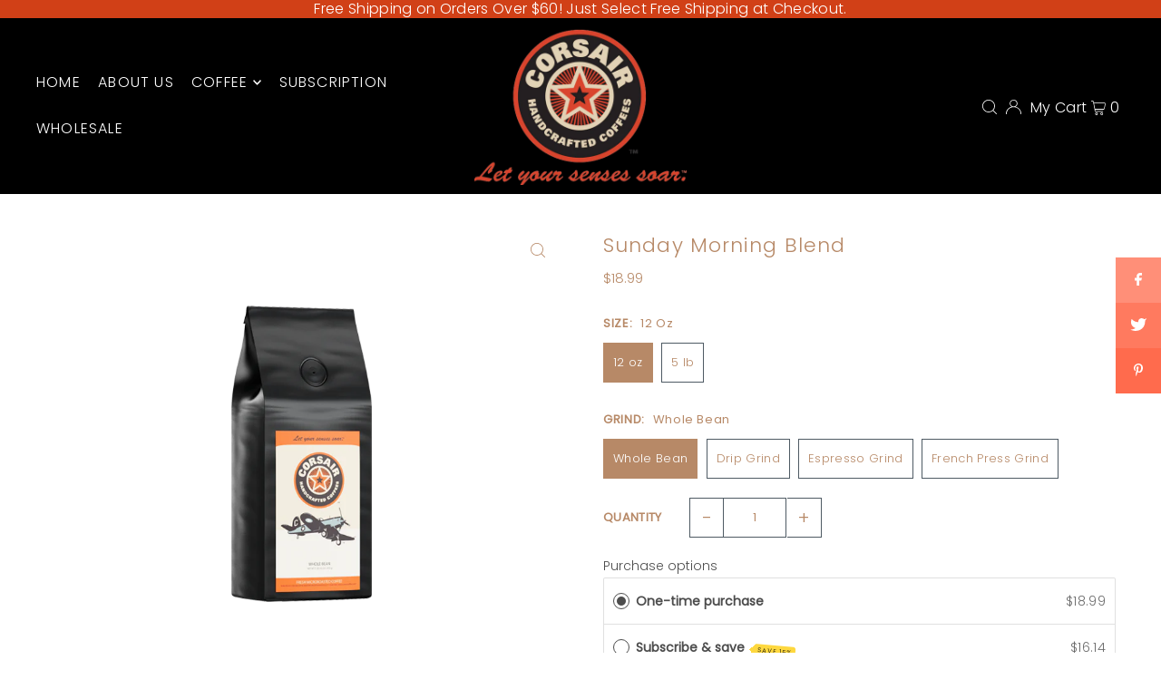

--- FILE ---
content_type: text/javascript; charset=utf-8
request_url: https://corsaircoffee.com/products/sunday-morning-blend.js
body_size: 1521
content:
{"id":8054056026369,"title":"Sunday Morning Blend","handle":"sunday-morning-blend","description":"","published_at":"2023-10-06T14:37:58-04:00","created_at":"2023-10-06T14:36:09-04:00","vendor":"My Store","type":"Blend","tags":["Medium"],"price":1899,"price_min":1899,"price_max":9499,"available":true,"price_varies":true,"compare_at_price":null,"compare_at_price_min":0,"compare_at_price_max":0,"compare_at_price_varies":false,"variants":[{"id":44063470551297,"title":"12 oz \/ Whole Bean","option1":"12 oz","option2":"Whole Bean","option3":null,"sku":null,"requires_shipping":true,"taxable":true,"featured_image":null,"available":true,"name":"Sunday Morning Blend - 12 oz \/ Whole Bean","public_title":"12 oz \/ Whole Bean","options":["12 oz","Whole Bean"],"price":1899,"weight":340,"compare_at_price":null,"inventory_management":null,"barcode":null,"requires_selling_plan":false,"selling_plan_allocations":[{"price_adjustments":[{"position":1,"price":1614}],"price":1614,"compare_at_price":1899,"per_delivery_price":1614,"selling_plan_id":2171502849,"selling_plan_group_id":"d6008301a9de1f8833ef5a83fc36c3bba7a371c3"},{"price_adjustments":[{"position":1,"price":1614}],"price":1614,"compare_at_price":1899,"per_delivery_price":1614,"selling_plan_id":2171535617,"selling_plan_group_id":"d6008301a9de1f8833ef5a83fc36c3bba7a371c3"},{"price_adjustments":[{"position":1,"price":1614}],"price":1614,"compare_at_price":1899,"per_delivery_price":1614,"selling_plan_id":2171863297,"selling_plan_group_id":"d6008301a9de1f8833ef5a83fc36c3bba7a371c3"},{"price_adjustments":[{"position":1,"price":1614}],"price":1614,"compare_at_price":1899,"per_delivery_price":1614,"selling_plan_id":2171896065,"selling_plan_group_id":"d6008301a9de1f8833ef5a83fc36c3bba7a371c3"}]},{"id":44063470584065,"title":"12 oz \/ Drip Grind","option1":"12 oz","option2":"Drip Grind","option3":null,"sku":null,"requires_shipping":true,"taxable":true,"featured_image":null,"available":true,"name":"Sunday Morning Blend - 12 oz \/ Drip Grind","public_title":"12 oz \/ Drip Grind","options":["12 oz","Drip Grind"],"price":1899,"weight":340,"compare_at_price":null,"inventory_management":null,"barcode":null,"requires_selling_plan":false,"selling_plan_allocations":[{"price_adjustments":[{"position":1,"price":1614}],"price":1614,"compare_at_price":1899,"per_delivery_price":1614,"selling_plan_id":2171502849,"selling_plan_group_id":"d6008301a9de1f8833ef5a83fc36c3bba7a371c3"},{"price_adjustments":[{"position":1,"price":1614}],"price":1614,"compare_at_price":1899,"per_delivery_price":1614,"selling_plan_id":2171535617,"selling_plan_group_id":"d6008301a9de1f8833ef5a83fc36c3bba7a371c3"},{"price_adjustments":[{"position":1,"price":1614}],"price":1614,"compare_at_price":1899,"per_delivery_price":1614,"selling_plan_id":2171863297,"selling_plan_group_id":"d6008301a9de1f8833ef5a83fc36c3bba7a371c3"},{"price_adjustments":[{"position":1,"price":1614}],"price":1614,"compare_at_price":1899,"per_delivery_price":1614,"selling_plan_id":2171896065,"selling_plan_group_id":"d6008301a9de1f8833ef5a83fc36c3bba7a371c3"}]},{"id":44063470616833,"title":"12 oz \/ Espresso Grind","option1":"12 oz","option2":"Espresso Grind","option3":null,"sku":null,"requires_shipping":true,"taxable":true,"featured_image":null,"available":true,"name":"Sunday Morning Blend - 12 oz \/ Espresso Grind","public_title":"12 oz \/ Espresso Grind","options":["12 oz","Espresso Grind"],"price":1899,"weight":340,"compare_at_price":null,"inventory_management":null,"barcode":null,"requires_selling_plan":false,"selling_plan_allocations":[{"price_adjustments":[{"position":1,"price":1614}],"price":1614,"compare_at_price":1899,"per_delivery_price":1614,"selling_plan_id":2171502849,"selling_plan_group_id":"d6008301a9de1f8833ef5a83fc36c3bba7a371c3"},{"price_adjustments":[{"position":1,"price":1614}],"price":1614,"compare_at_price":1899,"per_delivery_price":1614,"selling_plan_id":2171535617,"selling_plan_group_id":"d6008301a9de1f8833ef5a83fc36c3bba7a371c3"},{"price_adjustments":[{"position":1,"price":1614}],"price":1614,"compare_at_price":1899,"per_delivery_price":1614,"selling_plan_id":2171863297,"selling_plan_group_id":"d6008301a9de1f8833ef5a83fc36c3bba7a371c3"},{"price_adjustments":[{"position":1,"price":1614}],"price":1614,"compare_at_price":1899,"per_delivery_price":1614,"selling_plan_id":2171896065,"selling_plan_group_id":"d6008301a9de1f8833ef5a83fc36c3bba7a371c3"}]},{"id":44063470649601,"title":"12 oz \/ French Press Grind","option1":"12 oz","option2":"French Press Grind","option3":null,"sku":null,"requires_shipping":true,"taxable":true,"featured_image":null,"available":true,"name":"Sunday Morning Blend - 12 oz \/ French Press Grind","public_title":"12 oz \/ French Press Grind","options":["12 oz","French Press Grind"],"price":1899,"weight":340,"compare_at_price":null,"inventory_management":null,"barcode":null,"requires_selling_plan":false,"selling_plan_allocations":[{"price_adjustments":[{"position":1,"price":1614}],"price":1614,"compare_at_price":1899,"per_delivery_price":1614,"selling_plan_id":2171502849,"selling_plan_group_id":"d6008301a9de1f8833ef5a83fc36c3bba7a371c3"},{"price_adjustments":[{"position":1,"price":1614}],"price":1614,"compare_at_price":1899,"per_delivery_price":1614,"selling_plan_id":2171535617,"selling_plan_group_id":"d6008301a9de1f8833ef5a83fc36c3bba7a371c3"},{"price_adjustments":[{"position":1,"price":1614}],"price":1614,"compare_at_price":1899,"per_delivery_price":1614,"selling_plan_id":2171863297,"selling_plan_group_id":"d6008301a9de1f8833ef5a83fc36c3bba7a371c3"},{"price_adjustments":[{"position":1,"price":1614}],"price":1614,"compare_at_price":1899,"per_delivery_price":1614,"selling_plan_id":2171896065,"selling_plan_group_id":"d6008301a9de1f8833ef5a83fc36c3bba7a371c3"}]},{"id":44063470682369,"title":"5 lb \/ Whole Bean","option1":"5 lb","option2":"Whole Bean","option3":null,"sku":null,"requires_shipping":true,"taxable":true,"featured_image":null,"available":true,"name":"Sunday Morning Blend - 5 lb \/ Whole Bean","public_title":"5 lb \/ Whole Bean","options":["5 lb","Whole Bean"],"price":9499,"weight":2268,"compare_at_price":null,"inventory_management":null,"barcode":null,"requires_selling_plan":false,"selling_plan_allocations":[{"price_adjustments":[{"position":1,"price":8074}],"price":8074,"compare_at_price":9499,"per_delivery_price":8074,"selling_plan_id":2171502849,"selling_plan_group_id":"d6008301a9de1f8833ef5a83fc36c3bba7a371c3"},{"price_adjustments":[{"position":1,"price":8074}],"price":8074,"compare_at_price":9499,"per_delivery_price":8074,"selling_plan_id":2171535617,"selling_plan_group_id":"d6008301a9de1f8833ef5a83fc36c3bba7a371c3"},{"price_adjustments":[{"position":1,"price":8074}],"price":8074,"compare_at_price":9499,"per_delivery_price":8074,"selling_plan_id":2171863297,"selling_plan_group_id":"d6008301a9de1f8833ef5a83fc36c3bba7a371c3"},{"price_adjustments":[{"position":1,"price":8074}],"price":8074,"compare_at_price":9499,"per_delivery_price":8074,"selling_plan_id":2171896065,"selling_plan_group_id":"d6008301a9de1f8833ef5a83fc36c3bba7a371c3"}]},{"id":44063470715137,"title":"5 lb \/ Drip Grind","option1":"5 lb","option2":"Drip Grind","option3":null,"sku":null,"requires_shipping":true,"taxable":true,"featured_image":null,"available":true,"name":"Sunday Morning Blend - 5 lb \/ Drip Grind","public_title":"5 lb \/ Drip Grind","options":["5 lb","Drip Grind"],"price":9499,"weight":2268,"compare_at_price":null,"inventory_management":null,"barcode":null,"requires_selling_plan":false,"selling_plan_allocations":[{"price_adjustments":[{"position":1,"price":8074}],"price":8074,"compare_at_price":9499,"per_delivery_price":8074,"selling_plan_id":2171502849,"selling_plan_group_id":"d6008301a9de1f8833ef5a83fc36c3bba7a371c3"},{"price_adjustments":[{"position":1,"price":8074}],"price":8074,"compare_at_price":9499,"per_delivery_price":8074,"selling_plan_id":2171535617,"selling_plan_group_id":"d6008301a9de1f8833ef5a83fc36c3bba7a371c3"},{"price_adjustments":[{"position":1,"price":8074}],"price":8074,"compare_at_price":9499,"per_delivery_price":8074,"selling_plan_id":2171863297,"selling_plan_group_id":"d6008301a9de1f8833ef5a83fc36c3bba7a371c3"},{"price_adjustments":[{"position":1,"price":8074}],"price":8074,"compare_at_price":9499,"per_delivery_price":8074,"selling_plan_id":2171896065,"selling_plan_group_id":"d6008301a9de1f8833ef5a83fc36c3bba7a371c3"}]},{"id":44063470747905,"title":"5 lb \/ Espresso Grind","option1":"5 lb","option2":"Espresso Grind","option3":null,"sku":null,"requires_shipping":true,"taxable":true,"featured_image":null,"available":true,"name":"Sunday Morning Blend - 5 lb \/ Espresso Grind","public_title":"5 lb \/ Espresso Grind","options":["5 lb","Espresso Grind"],"price":9499,"weight":2268,"compare_at_price":null,"inventory_management":null,"barcode":null,"requires_selling_plan":false,"selling_plan_allocations":[{"price_adjustments":[{"position":1,"price":8074}],"price":8074,"compare_at_price":9499,"per_delivery_price":8074,"selling_plan_id":2171502849,"selling_plan_group_id":"d6008301a9de1f8833ef5a83fc36c3bba7a371c3"},{"price_adjustments":[{"position":1,"price":8074}],"price":8074,"compare_at_price":9499,"per_delivery_price":8074,"selling_plan_id":2171535617,"selling_plan_group_id":"d6008301a9de1f8833ef5a83fc36c3bba7a371c3"},{"price_adjustments":[{"position":1,"price":8074}],"price":8074,"compare_at_price":9499,"per_delivery_price":8074,"selling_plan_id":2171863297,"selling_plan_group_id":"d6008301a9de1f8833ef5a83fc36c3bba7a371c3"},{"price_adjustments":[{"position":1,"price":8074}],"price":8074,"compare_at_price":9499,"per_delivery_price":8074,"selling_plan_id":2171896065,"selling_plan_group_id":"d6008301a9de1f8833ef5a83fc36c3bba7a371c3"}]},{"id":44063470780673,"title":"5 lb \/ French Press Grind","option1":"5 lb","option2":"French Press Grind","option3":null,"sku":null,"requires_shipping":true,"taxable":true,"featured_image":null,"available":true,"name":"Sunday Morning Blend - 5 lb \/ French Press Grind","public_title":"5 lb \/ French Press Grind","options":["5 lb","French Press Grind"],"price":9499,"weight":2268,"compare_at_price":null,"inventory_management":null,"barcode":null,"requires_selling_plan":false,"selling_plan_allocations":[{"price_adjustments":[{"position":1,"price":8074}],"price":8074,"compare_at_price":9499,"per_delivery_price":8074,"selling_plan_id":2171502849,"selling_plan_group_id":"d6008301a9de1f8833ef5a83fc36c3bba7a371c3"},{"price_adjustments":[{"position":1,"price":8074}],"price":8074,"compare_at_price":9499,"per_delivery_price":8074,"selling_plan_id":2171535617,"selling_plan_group_id":"d6008301a9de1f8833ef5a83fc36c3bba7a371c3"},{"price_adjustments":[{"position":1,"price":8074}],"price":8074,"compare_at_price":9499,"per_delivery_price":8074,"selling_plan_id":2171863297,"selling_plan_group_id":"d6008301a9de1f8833ef5a83fc36c3bba7a371c3"},{"price_adjustments":[{"position":1,"price":8074}],"price":8074,"compare_at_price":9499,"per_delivery_price":8074,"selling_plan_id":2171896065,"selling_plan_group_id":"d6008301a9de1f8833ef5a83fc36c3bba7a371c3"}]}],"images":["\/\/cdn.shopify.com\/s\/files\/1\/0668\/2007\/9873\/files\/2233_515adcfe-f7ac-47ef-9231-656399d26efb.png?v=1706132336"],"featured_image":"\/\/cdn.shopify.com\/s\/files\/1\/0668\/2007\/9873\/files\/2233_515adcfe-f7ac-47ef-9231-656399d26efb.png?v=1706132336","options":[{"name":"Size","position":1,"values":["12 oz","5 lb"]},{"name":"Grind","position":2,"values":["Whole Bean","Drip Grind","Espresso Grind","French Press Grind"]}],"url":"\/products\/sunday-morning-blend","media":[{"alt":"Sunday Morning BlendBlendSunday Morning Blend","id":33210526269697,"position":1,"preview_image":{"aspect_ratio":1.141,"height":744,"width":849,"src":"https:\/\/cdn.shopify.com\/s\/files\/1\/0668\/2007\/9873\/files\/2233_515adcfe-f7ac-47ef-9231-656399d26efb.png?v=1706132336"},"aspect_ratio":1.141,"height":744,"media_type":"image","src":"https:\/\/cdn.shopify.com\/s\/files\/1\/0668\/2007\/9873\/files\/2233_515adcfe-f7ac-47ef-9231-656399d26efb.png?v=1706132336","width":849}],"requires_selling_plan":false,"selling_plan_groups":[{"id":"d6008301a9de1f8833ef5a83fc36c3bba7a371c3","name":"Subscribe \u0026 save","options":[{"name":"Deliver every","position":1,"values":["week","2 weeks","month","2 months"]}],"selling_plans":[{"id":2171502849,"name":"Weekly Subscription","description":"Join our Frequent Flyer Club and ensure you never run out of your favorite brew! Members get 15% off their coffee in addition to special discounts and limited edition blends! Check out our Subscription Page for more information. Subscription requires a minimum of 2 reoccurring payments.","options":[{"name":"Deliver every","position":1,"value":"week"}],"recurring_deliveries":true,"price_adjustments":[{"order_count":null,"position":1,"value_type":"percentage","value":15}]},{"id":2171535617,"name":"2 Week Subscription","description":"Join our Frequent Flyer Club and ensure you never run out of your favorite brew! Members get 15% off their coffee in addition to special discounts and limited edition blends! Check out our Subscription Page for more information. Subscription requires a minimum of 2 reoccurring payments.","options":[{"name":"Deliver every","position":1,"value":"2 weeks"}],"recurring_deliveries":true,"price_adjustments":[{"order_count":null,"position":1,"value_type":"percentage","value":15}]},{"id":2171863297,"name":"Monthly Subscription","description":"Join our Frequent Flyer Club and ensure you never run out of your favorite brew! Members get 15% off their coffee in addition to special discounts and limited edition blends! Check out our Subscription Page for more information. Subscription requires a minimum of 2 reoccurring payments.","options":[{"name":"Deliver every","position":1,"value":"month"}],"recurring_deliveries":true,"price_adjustments":[{"order_count":null,"position":1,"value_type":"percentage","value":15}]},{"id":2171896065,"name":"2 Month Subscription","description":"Join our Frequent Flyer Club and ensure you never run out of your favorite brew! Members get 15% off their coffee in addition to special discounts and limited edition blends! Check out our Subscription Page for more information. Subscription requires a minimum of 2 reoccurring payments.","options":[{"name":"Deliver every","position":1,"value":"2 months"}],"recurring_deliveries":true,"price_adjustments":[{"order_count":null,"position":1,"value_type":"percentage","value":15}]}],"app_id":"Seal Subscriptions"}]}

--- FILE ---
content_type: application/x-javascript
request_url: https://app.sealsubscriptions.com/shopify/public/status/shop/b663b8.myshopify.com.js?1769652934
body_size: -264
content:
var sealsubscriptions_settings_updated='1740269547';